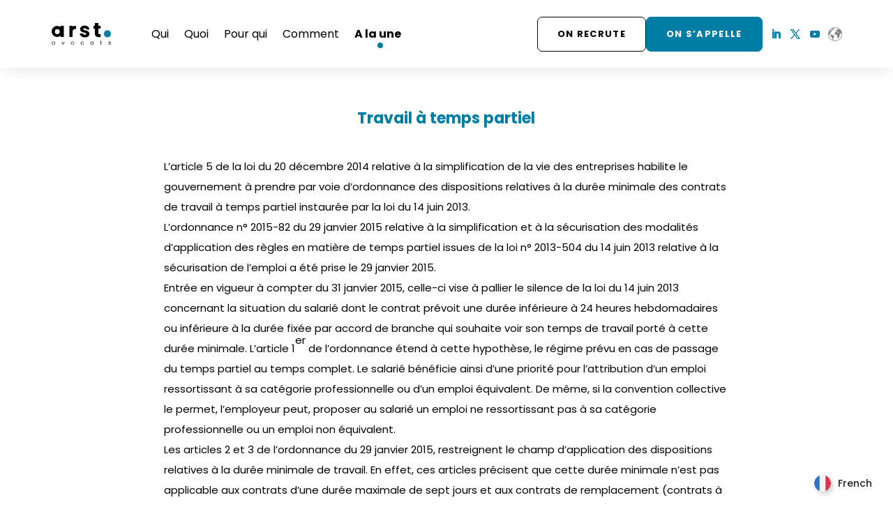

--- FILE ---
content_type: text/css
request_url: https://cabinet-arst.com/wp-content/themes/arst/css/custom.css
body_size: 11
content:
.et-db #et-boc .et-l .et_pb_menu_0_tb_header.et_pb_menu .et_mobile_menu#mobile_menu1 { background-color: #fff !important;}

--- FILE ---
content_type: image/svg+xml
request_url: https://cabinet-arst.com/wp-content/themes/arst/images/globearst.svg
body_size: 14637
content:
<svg id="Groupe_93" data-name="Groupe 93" xmlns="http://www.w3.org/2000/svg" xmlns:xlink="http://www.w3.org/1999/xlink" width="20.608" height="20.608" viewBox="0 0 20.608 20.608">
  <defs>
    <clipPath id="clip-path">
      <path id="Tracé_22" data-name="Tracé 22" d="M0-11.841H20.608V-32.449H0Z" transform="translate(0 32.449)" fill="none"/>
    </clipPath>
  </defs>
  <g id="Groupe_23" data-name="Groupe 23" clip-path="url(#clip-path)">
    <g id="Groupe_16" data-name="Groupe 16" transform="translate(11.309 4.25)">
      <path id="Tracé_15" data-name="Tracé 15" d="M-.005-.138A.358.358,0,0,0,0-.048.223.223,0,0,0,.069.08.141.141,0,0,0,.121.1.139.139,0,0,0,.163.118.073.073,0,0,1,.185.129C.285.212.206.316.166.42L.161.428A.128.128,0,0,0,.148.49a.138.138,0,0,0,.02.092C.26.729.5.685.636.692.737.7.848.7.881.584.932.408.742.324.641.23.473.074.587-.194.414-.33A.316.316,0,0,0,.02-.276l-.005,0-.006,0a.006.006,0,0,0,0,0A.081.081,0,0,0,0-.246a.083.083,0,0,0-.01.062.11.11,0,0,0,.007.046" transform="translate(0.014 0.379)" fill="#7f7f7f"/>
    </g>
    <g id="Groupe_17" data-name="Groupe 17" transform="translate(10.865 4.612)">
      <path id="Tracé_16" data-name="Tracé 16" d="M-.116-.288A.409.409,0,0,0,.135-.331.08.08,0,0,0,.153-.382a.621.621,0,0,0,0-.182A.132.132,0,0,0,.13-.629.634.634,0,0,0,.077-.677C.05-.7.057-.706.031-.75c0,0-.007-.017-.01-.022a.031.031,0,0,0-.05-.01L-.05-.77a.952.952,0,0,0-.232.195c-.1.132.026.272.166.286" transform="translate(0.319 0.79)" fill="#7f7f7f"/>
    </g>
    <g id="Groupe_18" data-name="Groupe 18" transform="translate(16.82 13.16)">
      <path id="Tracé_17" data-name="Tracé 17" d="M-.5-.046A.1.1,0,0,0-.635-.119s-.055.025-.06.029-.018.017-.015.022c-.14.171-.409.184-.506.4A.706.706,0,0,0-1.243.59a1.312,1.312,0,0,1-.066.277.947.947,0,0,0-.061.222c-.017.15.041.446.191.5a.073.073,0,0,0,.035.02A.09.09,0,0,0-1.084,1.6a.232.232,0,0,0,.046-.017.563.563,0,0,0,.262-.375c.034-.145.011-.3.05-.442A4.028,4.028,0,0,1-.513.3.432.432,0,0,0-.488.2.406.406,0,0,0-.473.039.249.249,0,0,0-.5-.046" transform="translate(1.372 0.125)" fill="#7f7f7f"/>
    </g>
    <g id="Groupe_19" data-name="Groupe 19" transform="translate(8.279 2.95)">
      <path id="Tracé_18" data-name="Tracé 18" d="M-.5,0c-.093-.033-.18.05-.25.1a.965.965,0,0,1-.586.22A.01.01,0,0,0-1.342.33c-.07.05.026.225.075.269s.114.029.174,0a2.723,2.723,0,0,0,.5-.321C-.52.226-.313.062-.5,0" transform="translate(1.367 0.012)" fill="#7f7f7f"/>
    </g>
    <g id="Groupe_20" data-name="Groupe 20" transform="translate(12.826 1.677)">
      <path id="Tracé_19" data-name="Tracé 19" d="M0-.107C-.014-.031.115,0,.161.029.284.1.4.183.543.128.706.064.574.081.856.094.927.1.9.133.98.1,1,.092,1.007.059,1.019.045a1.059,1.059,0,0,0,.116-.207.091.091,0,0,0-.069-.12.814.814,0,0,0-.272.007c-.1.005-.206.008-.31.016a1.084,1.084,0,0,0-.431.1.06.06,0,0,0-.046.025L0-.127A.01.01,0,0,0,0-.111a.009.009,0,0,0,0,0" transform="translate(0.003 0.294)" fill="#7f7f7f"/>
    </g>
    <g id="Groupe_21" data-name="Groupe 21" transform="translate(2.772 10.034)">
      <path id="Tracé_20" data-name="Tracé 20" d="M-.371,0A.238.238,0,0,0-.458.005.243.243,0,0,0-.517.02L-.587.038h0c-.019,0-.058,0-.1.007A.046.046,0,0,1-.712.037.01.01,0,0,0-.73.047c-.144.011-.331.041-.277.165.03.067.1.07.168.069a1.656,1.656,0,0,1,.275,0A2.241,2.241,0,0,1-.323.349c.152.038.231-.076.151-.213A.3.3,0,0,0-.371,0" transform="translate(1.016 0.003)" fill="#7f7f7f"/>
    </g>
    <g id="Groupe_22" data-name="Groupe 22" transform="translate(0 0)">
      <path id="Tracé_21" data-name="Tracé 21" d="M-5.92,0a10.316,10.316,0,0,0-10.3,10.3,10.316,10.316,0,0,0,10.3,10.3,10.316,10.316,0,0,0,10.3-10.3A10.316,10.316,0,0,0-5.92,0m0,19.833a9.54,9.54,0,0,1-9.526-9.314c.036,0,.071.076.094.147s.046.2.055.245c.021.113.019.232.143.278.174.064.433-.076.612-.065a3,3,0,0,1,.533.146c.135.029.247.014.391.047.262.06.143.054.277.18a.221.221,0,0,0,.112.071l.031,0c.022.015.053.015.07.03s.018,0,.036.009c.063.034.49.324.492.429a.075.075,0,0,1-.005.028c-.011.018-.023.036-.033.054a.442.442,0,0,0-.03.064.274.274,0,0,0-.03.068.6.6,0,0,0-.006.239c.077.479.539.726.81,1.083.1.134.147.3.3.384.119.064.271.05.387.132a.941.941,0,0,1,.339.6,2.346,2.346,0,0,0,.286.6,3.3,3.3,0,0,1,.328,1.024,4.1,4.1,0,0,0,.768,1.371c.211.3.459.874.835,1.007a1.2,1.2,0,0,0,.247.041c.247.041.285.148.353.173s.192.022.231-.055c.045-.057,0-.146-.034-.191s-.115-.056-.157-.084a.61.61,0,0,1-.264-.47.966.966,0,0,0-.044-.161.509.509,0,0,0-.086-.184l-.022-.041a1.124,1.124,0,0,1-.09-.321.185.185,0,0,0-.015-.1.164.164,0,0,0-.03-.039l-.01-.022c-.062-.119-.291-.227-.237-.417a.625.625,0,0,1,.217-.27.036.036,0,0,1,.025,0,.334.334,0,0,0,.079.018c.016,0,.039-.023.061-.049A.131.131,0,0,0-8.4,16.48a.366.366,0,0,0,.007-.2.131.131,0,0,0-.064-.083c-.021-.068,0-.089.077-.062,0,0,0,0,0,0a.114.114,0,0,1,.012-.013.147.147,0,0,0,.1-.111.351.351,0,0,0,.019-.057,3.264,3.264,0,0,1,.174-.427.44.44,0,0,0,0-.348.364.364,0,0,0-.015-.044A.252.252,0,0,0-8.1,15.1c-.051-.1-.135-.193-.1-.309.079-.278.37-.286.586-.37a.275.275,0,0,0,.059-.018.219.219,0,0,0,.177-.21.386.386,0,0,0,.013-.07h0a5.224,5.224,0,0,0-.025-.809,4.017,4.017,0,0,0-.055-.747.4.4,0,0,0-.041-.111,1.143,1.143,0,0,0-.631-.45,5.429,5.429,0,0,0-.841-.127c-.044-.006-.109-.008-.18-.012l-.4-.05-.035-.005a.229.229,0,0,1-.037-.017c-.111-.067-.158-.2-.242-.287A.705.705,0,0,0-10.3,11.3c-.091-.011-.183-.008-.274-.013a1.479,1.479,0,0,1-.29-.035c-.184-.05-.216-.177-.365-.286l-.025-.019a.167.167,0,0,0-.066-.052l-.017-.005h0l-.01,0a.172.172,0,0,0-.076,0c-.074.015-.1.09-.166.121a1.236,1.236,0,0,1-.648.067.363.363,0,0,0-.278.111c-.1.085-.112.234-.321.228l-.038,0A.287.287,0,0,0-13,11.4h-.011a.293.293,0,0,0-.055.015,1.756,1.756,0,0,0-.149-.488.233.233,0,0,0-.04-.061.116.116,0,0,0-.047-.042.14.14,0,0,0-.074-.009l-.016-.008a.813.813,0,0,1-.26-.285c-.023-.032-.029-.093-.078-.105s-.065-.005-.086.017a.072.072,0,0,0-.01.01.145.145,0,0,1-.029.02s-.108.119-.208.231a.339.339,0,0,1-.243.084c-.292-.086-.295-.36-.254-.6.059-.352.263-.458.567-.552.325-.1.426-.085.656.2l.033.04a.218.218,0,0,0,.062.068.139.139,0,0,0,.03.013c.055.032.112.032.158-.059.036-.075-.072-.226-.1-.3a.694.694,0,0,1-.058-.283c.032-.147.208-.26.282-.36.006-.008.01-.016.016-.024a.163.163,0,0,0,.039-.039.263.263,0,0,0,.038-.134c.022-.092.025-.19.058-.327.129-.525.47-.677.915-.88.116-.053.506-.156.53-.313.011-.069,0-.092-.035-.107a.133.133,0,0,0-.072-.025l-.016-.006a.128.128,0,0,0-.088.014c-.122.044-.1,0,.044-.137.063-.056.145-.124.18-.12.039.025-.019.086-.018.091a.158.158,0,0,0,0,.056.1.1,0,0,0,.022.05s.047-.009.051-.012c.126-.083.35-.179.415-.331.028-.065.026-.1.011-.118a.1.1,0,0,0-.02-.036.193.193,0,0,0-.056-.039.142.142,0,0,1-.013-.019c-.065-.109-.031-.292-.138-.369-.039-.029-.1-.005-.137-.029,0,0-.151-.225-.177-.278a1.237,1.237,0,0,1-.024-.123.1.1,0,0,0-.022-.032l-.005,0c-.02-.023-.044-.032-.1-.031s-.095.055-.144.08c-.135.069,0,.092-.225.092-.26,0-.074,0-.184-.093a.228.228,0,0,1-.025-.025.25.25,0,0,0-.039-.055.11.11,0,0,0-.124-.049c-.183.024-.22.322-.392.381-.008,0,0,.043.006.051a.45.45,0,0,1-.057.437.542.542,0,0,0-.064.116l0,.013a.4.4,0,0,0-.03.08c0-.006-.022.213-.016.207a.412.412,0,0,1-.3.043c-.016,0-.036-.039-.039-.066-.008,0-.043-.058-.051-.063-.052-.037-.123.01-.177,0a.207.207,0,0,1-.248-.133c-.072-.023-.14-.063-.144-.1a1.5,1.5,0,0,1,.521-.65,1.836,1.836,0,0,0,.269-.211,4.42,4.42,0,0,0,.231-.391c.1-.142.217-.183.325-.307.018-.02.021-.1.035-.119a.73.73,0,0,1,.036-.1l.006-.017.008-.018.017-.032a.454.454,0,0,1,.043-.055c.04-.013.086.042.137.163.144.084.153.146.153.146s-.041.031-.045.036a.432.432,0,0,0-.136.081l0,.006a.132.132,0,0,0-.052.065c-.028.092-.031.132.011.168a.067.067,0,0,0,.033.005c.194-.084.723.184.869-.091.011-.021.012-.047.022-.068a.74.74,0,0,0-.007-.092A.317.317,0,0,1-11.13,4.8a.16.16,0,0,0,.055-.043.159.159,0,0,0,.023-.042.132.132,0,0,0,.017-.077.24.24,0,0,0-.117-.185,1.009,1.009,0,0,0-.336-.083c-.35-.1-.527-.326-.191-.716l.036-.039a1.923,1.923,0,0,0,.156-.141l.482-.473a.4.4,0,0,1,.221.009c.029.025-.009.081-.029.1a.923.923,0,0,1-.1.084l-.011.011A.466.466,0,0,0-11,3.3a.212.212,0,0,0-.032.175.011.011,0,0,0,.008.008h.019a.069.069,0,0,0,.055,0c.053-.014.072-.061.154-.1q.223-.248.518.162a.328.328,0,0,0-.025.091c0,.034.013.16.015.131-.012.176-.043.356-.065.525a.981.981,0,0,0-.016.217,1.035,1.035,0,0,0,.095.377c.1.19.213.2.328.125a.421.421,0,0,0,.1-.086.383.383,0,0,0,.077-.093.127.127,0,0,1,.012-.019s.061-.1.079-.131c.172-.284.316-.637.373-.71a1.711,1.711,0,0,1,.656-.384,1.318,1.318,0,0,0,.461-.37,6.891,6.891,0,0,1,.472-.526c.079-.081.065-.05.105-.139s.006-.1-.029-.111l-.008-.011c-.014-.014-.032-.023-.046-.037a.708.708,0,0,1,.171-.225l.017-.018a.481.481,0,0,0,.055-.023c.017.007.025.025.079-.053s.019-.109.044-.183A.64.64,0,0,1-7.078,1.5a.689.689,0,0,0,.244-.3.01.01,0,0,0-.007-.013.313.313,0,0,0-.271.053l-.149.114a.871.871,0,0,1-.445.034,1.6,1.6,0,0,0-.232.02,4.546,4.546,0,0,0-1.295.61,3.3,3.3,0,0,1-.725.4c-.207.061-.427-.015-.625.061a.674.674,0,0,0-.079.038.264.264,0,0,0-.208.053c-.3.185-.548.449-.865.623a2.062,2.062,0,0,0-.645.444,2.483,2.483,0,0,0-.455.746.01.01,0,0,0,0,.01.432.432,0,0,1,.011.368l-.232.1c-.006-.04-.056-.145-.046-.138a.138.138,0,0,0-.117-.058c-.223-.011-.2.27-.2.408a.557.557,0,0,1-.355.592c-.041.008-.083.015-.124.025-.018,0-.035,0-.054,0-.124.085-.2.029-.215-.165l.023-.038.053-.023c.051-.048.135-.055.182-.115a.214.214,0,0,0,.022-.274q.14-.213.292-.419a.23.23,0,0,0,.05-.067q.168-.222.347-.433c.073.011.147-.033.222-.015.054.012.095.051.149.018a.089.089,0,0,0,0-.156.278.278,0,0,0-.041-.027A.35.35,0,0,0-13,3.932,9.505,9.505,0,0,1-5.92.775a9.492,9.492,0,0,1,6.312,2.4l-.1.005a.831.831,0,0,0-.178.039.609.609,0,0,0-.1.036l-.069.025c-.18.062-.051,0-.179-.086-.048-.032-.1-.062-.156-.025s-.028.069-.051.106c-.118.2-.116.446-.412.405H-.971l.107-.145c.015-.008.1.019.113.008l.021-.018a.122.122,0,0,0,.067-.085.183.183,0,0,0-.031-.195.287.287,0,0,0-.182-.11c-.145-.039-.306-.006-.453-.036a3.333,3.333,0,0,1-.443-.157.774.774,0,0,0-.755.027.9.9,0,0,0-.1.048.986.986,0,0,0-.289.217,2.656,2.656,0,0,1-.534.443,1.051,1.051,0,0,0-.1.061.48.48,0,0,0-.111.094.289.289,0,0,0-.06.369.29.29,0,0,0,.222.142c.259.045.424-.07.639.182l.024.029c.033.075.07.14.144.126h0c.037,0,.083-.046.16-.14.04-.05.185-.179.164-.263a.07.07,0,0,0-.049-.055.228.228,0,0,0-.05-.023.048.048,0,0,1-.01-.015.481.481,0,0,1,.084-.413.779.779,0,0,0,.1-.093.169.169,0,0,1,.027-.013l.031-.033.185.138s-.069.021-.07.023c-.013.023-.059.043-.077.07a.2.2,0,0,0-.01.238.2.2,0,0,0,.109.115l.023.018c.041.031.344-.062.149.189-.005.007-.128.011-.146.022a.177.177,0,0,0-.085.117c-.013.035,0,.083-.01.116-.02.051-.205.282-.276.294a.136.136,0,0,1-.048,0l-.106-.032a.659.659,0,0,0-.122-.04c-.149-.021-.15.012-.286-.112s-.065-.145-.153-.25-.171-.046-.224.046c-.043.074-.017.148-.044.225-.039.112-.1.144-.222.2-.013.006-.089-.006-.1,0-.12.08-.173.23-.293.318a1.2,1.2,0,0,1-.474.154.416.416,0,0,0-.1.024c-.058.039-.114.086-.093.167a.013.013,0,0,0,0,.006.007.007,0,0,0,0,.006l0,.006c-.041.043,0,.048.057.052h0l0,0a.009.009,0,0,0,.007,0l.008,0q.144.058-.1.208a1.837,1.837,0,0,0-.126.2l-.008,0c0-.017-.017-.043-.075-.048-.086-.007-.139-.077-.235-.051a.218.218,0,0,0-.147.158A2.308,2.308,0,0,1-5.4,6.5a1.966,1.966,0,0,0-.123.2.253.253,0,0,0-.006.046.146.146,0,0,0,.013.091c.051.147.252.208.416.227a2.3,2.3,0,0,0,.71-.072c.058-.009.11-.111.232-.334.074-.135.263-.185.426-.238.012,0,.222-.2.241-.2l.113.009c.116.013.111-.06.227-.048a.493.493,0,0,1,.062.017c.168.064.178.229.311.328a1.434,1.434,0,0,1,.1.138.249.249,0,0,1,.035.326c-.01.011-.091.044-.093.053a.1.1,0,0,0-.015.082.119.119,0,0,0,.1.12c.116.036.2-.07.292-.121.072-.041.325-.105.359-.211.018-.056.02-.049-.009-.119-.021-.053-.09-.091-.135-.119A1.411,1.411,0,0,1-2.5,6.441c-.037-.04-.062-.1-.1-.14-.05-.111.065-.164.137-.081.014.017.051.053.068.068.276.247.571.256.7.665l.008.029c0,.008,0,.015,0,.022a.3.3,0,0,0,.013.105c.022.041.084.057.173.008a.111.111,0,0,0,.059-.081.258.258,0,0,0,.02-.09.11.11,0,0,1,.009-.017.129.129,0,0,1,.218,0l.015.037,0,.015a.619.619,0,0,0,.016.084c0,.013.01.024.015.037a.244.244,0,0,0,.034.081.717.717,0,0,0,.463.266h.01l.049.006c.018,0,.036-.045.053-.048.367-.065.319-.1.448-.008a.6.6,0,0,1-.076.35.964.964,0,0,1-.123.146,1.47,1.47,0,0,1-.467.064A1.828,1.828,0,0,1-1.217,7.9c-.067-.024-.146-.156-.213-.18-.053-.046-.108-.091-.164-.134-.1-.022-.126,0-.151.018s-.092.072-.12.093c-.154.067-.293.184-.441.133a1.453,1.453,0,0,1-.361-.148c-.211-.123-.2-.376-.316-.513a.147.147,0,0,0-.059-.062.175.175,0,0,0-.071-.02.317.317,0,0,0-.068-.011,3.111,3.111,0,0,0-.606.083,2.868,2.868,0,0,1-.941,0L-4.8,7.151a.255.255,0,0,0-.129-.009l-.014.005a.093.093,0,0,0-.08.1c-.027.1-.154.145-.262.2l-.015.005a.321.321,0,0,0-.032.018.412.412,0,0,0-.074.049c-.122.108-.183.273-.305.386-.054.05-.109.1-.164.141s-.1.068-.142.1a2.2,2.2,0,0,0-.22.195,1.7,1.7,0,0,0-.221.244.827.827,0,0,0-.185.335c-.008.093.1.255.111.36.019.272-.366.649-.173.912.1.131.262.131.389.254a.985.985,0,0,1,.122.181,1.249,1.249,0,0,0,.139.246.894.894,0,0,0,.7.285c.424.007.834-.156,1.255-.178a3.662,3.662,0,0,1,.8.155c.1.017.2.028.3.039.088.2-.077.423-.058.636a.493.493,0,0,0,.111.269,1.472,1.472,0,0,1,.271,1.3c-.048.154-.125.277-.17.406a.47.47,0,0,0-.035.144.419.419,0,0,0,0,.049.556.556,0,0,0,.026.159c.021.067.062.131.089.194a1.363,1.363,0,0,1,.091.539,1.015,1.015,0,0,0,.072.409c.062.143.161.266.228.406.089.184.034.323.069.5a.226.226,0,0,0,.035.087.066.066,0,0,0,.011.015l.007.006a.084.084,0,0,0,.016.014l.01.005c.1.054.258-.025.382-.068A3.1,3.1,0,0,0-1.5,16.1a1.931,1.931,0,0,0,.5-.312,1.828,1.828,0,0,0,.262-.3,3.2,3.2,0,0,0,.347-.534,1,1,0,0,0,.135-.389c.02-.276-.193-.483.124-.749a.828.828,0,0,1,.079-.059A1.818,1.818,0,0,0,.3,13.551l0,0a.513.513,0,0,0,.154-.208,1.728,1.728,0,0,0,.018-.871.83.83,0,0,1,.221-.757c.158-.173.328-.335.491-.5a1.981,1.981,0,0,0,.547-.761c.025-.091.036-.123.02-.144a.051.051,0,0,0-.006-.017.065.065,0,0,0-.053-.023l-.019-.011c-.115-.066-.346.019-.516.044l-.042,0a.335.335,0,0,1-.077,0C.786,10.255.7,9.983.571,9.793A4.485,4.485,0,0,0-.078,8.97c-.09-.2-.173-.509-.034-.626,0,0,.029-.012.032-.015a.13.13,0,0,1,.072.043,4.863,4.863,0,0,1,.392.607,2.119,2.119,0,0,0,.137.21,2.251,2.251,0,0,0,.145.182c.039.044.081.086.121.13a1.993,1.993,0,0,1,.128.173,1.61,1.61,0,0,1,.151.337l.008.029a.112.112,0,0,0,.024.052.092.092,0,0,0,.1.008.764.764,0,0,0,.218-.089,3.657,3.657,0,0,0,.6-.46c.174-.144.39-.217.483-.435a.323.323,0,0,0,.03-.121.108.108,0,0,0,0-.066.091.091,0,0,0-.043-.046c-.1-.111-.362-.105-.532-.121-.256-.023-.536-.069-.608-.37-.042-.176-.071-.011.121-.295.041.06.081.121.126.177a.864.864,0,0,0,.626.386c.243.022.483-.064.725-.022.323.056.355.292.577.451l.016.009A9.57,9.57,0,0,1,3.608,10.3,9.54,9.54,0,0,1-5.92,19.833" transform="translate(16.224)" fill="#7f7f7f"/>
    </g>
  </g>
</svg>


--- FILE ---
content_type: image/svg+xml
request_url: https://cabinet-arst.com/wp-content/themes/arst/images/linkedin.svg
body_size: 578
content:
<svg xmlns="http://www.w3.org/2000/svg" width="19.935" height="19.935" viewBox="0 0 19.935 19.935">
  <path id="Icon_awesome-linkedin" data-name="Icon awesome-linkedin" d="M18.511,2.25H1.419A1.43,1.43,0,0,0,0,3.687v17.06a1.43,1.43,0,0,0,1.419,1.437H18.511a1.434,1.434,0,0,0,1.424-1.437V3.687A1.434,1.434,0,0,0,18.511,2.25ZM6.025,19.337H3.07V9.823H6.029v9.513ZM4.548,8.524A1.713,1.713,0,1,1,6.261,6.811,1.714,1.714,0,0,1,4.548,8.524ZM17.1,19.337H14.146V14.709c0-1.1-.022-2.523-1.535-2.523-1.54,0-1.775,1.2-1.775,2.443v4.708H7.88V9.823h2.834v1.3h.04a3.112,3.112,0,0,1,2.8-1.535c2.99,0,3.546,1.971,3.546,4.534Z" transform="translate(0 -2.25)" fill="#007da5"/>
</svg>


--- FILE ---
content_type: image/svg+xml
request_url: https://cabinet-arst.com/wp-content/uploads/2021/11/logo-arst-final.svg
body_size: 8100
content:
<svg xmlns="http://www.w3.org/2000/svg" width="124.022" height="44.748" viewBox="0 0 124.022 44.748">
  <g id="Groupe_543" data-name="Groupe 543" transform="translate(0 49.593)">
    <g id="Groupe_536" data-name="Groupe 536" transform="translate(0 -49.593)">
      <g id="Groupe_523" data-name="Groupe 523" transform="translate(58.817 5.307)">
        <path id="Tracé_573" data-name="Tracé 573" d="M-1.209-2.7c-6.261,0-10.462-3.487-10.8-8.025h7.1C-4.739-9.088-3.268-8-1.293-8,.555-8,1.522-8.836,1.522-9.886c0-3.782-12.774-1.05-12.774-9.664,0-3.992,3.4-7.269,9.538-7.269,6.05,0,9.412,3.362,9.874,7.983H1.522c-.21-1.6-1.429-2.647-3.445-2.647-1.681,0-2.605.673-2.605,1.807,0,3.739,12.689,1.093,12.815,9.832,0,4.076-3.613,7.143-9.5,7.143" transform="translate(12.008 26.819)"/>
      </g>
      <g id="Groupe_524" data-name="Groupe 524" transform="translate(87.724 0)">
        <path id="Tracé_574" data-name="Tracé 574" d="M-.3-1.287h-2.7V-7.144H-.3v-5.631H6.906v5.631h4.73v5.857H6.906v9.5c0,1.4.585,1.993,2.176,1.993h2.554v6.082H7.979C3.1,16.284-.3,14.214-.3,8.089Z" transform="translate(3.006 12.775)"/>
      </g>
      <g id="Groupe_525" data-name="Groupe 525" transform="translate(0 5.857)">
        <path id="Tracé_575" data-name="Tracé 575" d="M-2.851-2.548V-25.3H-9.609v2.671a11.328,11.328,0,0,0-7.32-2.671A11.375,11.375,0,0,0-28.3-13.924,11.375,11.375,0,0,0-16.929-2.548a11.328,11.328,0,0,0,7.32-2.671v2.671ZM-11.41-13.473A5.069,5.069,0,0,1-16.478-8.4a5.068,5.068,0,0,1-5.068-5.068,5.069,5.069,0,0,1,5.068-5.068,5.069,5.069,0,0,1,5.068,5.068" transform="translate(28.305 25.299)"/>
      </g>
      <g id="Groupe_526" data-name="Groupe 526" transform="translate(37.168 5.857)">
        <path id="Tracé_576" data-name="Tracé 576" d="M-.757-1.236A5.012,5.012,0,0,1,.088-3.613l.037-.055c.071-.1.145-.2.222-.3.036-.045.072-.089.11-.132q.077-.09.159-.175c.07-.076.142-.148.217-.219.014-.014.03-.028.045-.041A5.111,5.111,0,0,1,4.364-5.9a3.909,3.909,0,0,1,2.192.589l-.02-6.618q-.415-.084-.842-.138a11.445,11.445,0,0,0-1.423-.088A11.318,11.318,0,0,0-.757-10.985v-1.289H-7.515V10.477H-.757V-.421" transform="translate(7.515 12.274)"/>
      </g>
      <g id="Groupe_527" data-name="Groupe 527" transform="translate(109.31 14.713)">
        <path id="Tracé_577" data-name="Tracé 577" d="M0-.827a7.271,7.271,0,0,1,7.332-7.38,7.282,7.282,0,0,1,7.38,7.38,7.271,7.271,0,0,1-7.38,7.332A7.26,7.26,0,0,1,0-.827" transform="translate(0 8.207)" fill="#0e7da5"/>
      </g>
      <g id="Groupe_528" data-name="Groupe 528" transform="translate(0.63 36.559)">
        <path id="Tracé_578" data-name="Tracé 578" d="M0-.534A3.006,3.006,0,0,0,3.058,2.733,2.736,2.736,0,0,0,5.741.971V2.639h.525V-3.7H5.741V-2.04A2.723,2.723,0,0,0,3.058-3.778,2.98,2.98,0,0,0,0-.534m5.741,0a2.59,2.59,0,0,1-2.614,2.8,2.529,2.529,0,0,1-2.59-2.8,2.52,2.52,0,0,1,2.59-2.789A2.593,2.593,0,0,1,5.741-.534M20.373-3.7,23,2.639h.549L26.173-3.7h-.56L23.279,2.068,20.945-3.7ZM46.207-.534a3.018,3.018,0,0,0-3.115-3.244A3.036,3.036,0,0,0,39.953-.534a3.031,3.031,0,0,0,3.116,3.267A3.048,3.048,0,0,0,46.207-.534m-5.718,0A2.535,2.535,0,0,1,43.08-3.323a2.542,2.542,0,0,1,2.6,2.789,2.554,2.554,0,0,1-2.613,2.8,2.53,2.53,0,0,1-2.579-2.8m19.942,0A2.99,2.99,0,0,0,63.5,2.733a2.729,2.729,0,0,0,2.9-2.205h-.548A2.2,2.2,0,0,1,63.5,2.278,2.5,2.5,0,0,1,60.968-.534a2.5,2.5,0,0,1,2.532-2.8,2.213,2.213,0,0,1,2.357,1.75h.548a2.7,2.7,0,0,0-2.9-2.193A2.977,2.977,0,0,0,60.431-.534m20.2,0a3.006,3.006,0,0,0,3.058,3.267A2.736,2.736,0,0,0,86.37.971V2.639H86.9V-3.7H86.37V-2.04a2.723,2.723,0,0,0-2.683-1.738A2.981,2.981,0,0,0,80.629-.534m5.741,0a2.589,2.589,0,0,1-2.613,2.8,2.53,2.53,0,0,1-2.591-2.8,2.52,2.52,0,0,1,2.591-2.789A2.592,2.592,0,0,1,86.37-.534M102.018.948c0,1.248.525,1.692,1.611,1.692h.793V2.172h-.712c-.852,0-1.166-.268-1.166-1.225V-3.241h1.879V-3.7h-1.879V-5.307h-.525V-3.7h-.957v.455h.957Zm20.945.058c-.023-2.218-3.874-1.179-3.874-3.139,0-.653.641-1.2,1.563-1.2A1.544,1.544,0,0,1,122.4-1.911h.525a2,2,0,0,0-2.264-1.867,1.881,1.881,0,0,0-2.1,1.645c0,2.4,3.886,1.389,3.886,3.139,0,.688-.584,1.272-1.576,1.272-1.2,0-1.867-.537-1.949-1.342h-.537c.117,1.166,1.1,1.8,2.486,1.8a1.873,1.873,0,0,0,2.089-1.727" transform="translate(0 5.307)"/>
        <path id="Tracé_578_-_Contour" data-name="Tracé 578 - Contour" d="M120.874,2.883c-1.529,0-2.514-.722-2.635-1.932l-.017-.165h.838l.014.135c.078.767.734,1.207,1.8,1.207.839,0,1.426-.461,1.426-1.122,0-.644-.605-.852-1.6-1.118-1.071-.286-2.284-.609-2.284-2.021a2.039,2.039,0,0,1,2.25-1.795,2.151,2.151,0,0,1,2.414,2.008l.009.159h-.826l-.008-.141c-.047-.791-.66-1.282-1.6-1.282-.806,0-1.413.452-1.413,1.051,0,.836.8,1.053,1.73,1.3,1,.271,2.131.577,2.144,1.833A2.013,2.013,0,0,1,120.874,2.883Zm-2.313-1.8c.176.941,1.027,1.5,2.313,1.5a1.726,1.726,0,0,0,1.939-1.577c-.011-1.027-.939-1.279-1.922-1.545-.96-.26-1.952-.529-1.952-1.594,0-.77.736-1.351,1.713-1.351a1.718,1.718,0,0,1,1.887,1.424h.224a1.864,1.864,0,0,0-2.1-1.567c-1.093,0-1.95.657-1.95,1.495,0,1.182,1,1.449,2.062,1.731.9.239,1.824.487,1.824,1.408a1.535,1.535,0,0,1-1.726,1.422c-1.159,0-1.925-.5-2.079-1.342Zm-34.875,1.8a3.138,3.138,0,0,1-2.3-.932,3.507,3.507,0,0,1-.905-2.486,3.128,3.128,0,0,1,3.208-3.394A2.93,2.93,0,0,1,86.22-2.661V-3.846h.825V2.789H86.22V1.6A2.92,2.92,0,0,1,83.687,2.883Zm0-6.511A2.823,2.823,0,0,0,81.6-2.8a3.179,3.179,0,0,0-.821,2.27,2.857,2.857,0,0,0,2.908,3.117A2.583,2.583,0,0,0,86.229.92l.291.051V2.489h.225V-3.546H86.52V-2.04l-.291.052A2.581,2.581,0,0,0,83.687-3.628ZM63.5,2.883A3.145,3.145,0,0,1,60.281-.534,3.133,3.133,0,0,1,63.5-3.928a2.866,2.866,0,0,1,3.052,2.316l.033.177h-.852l-.024-.121A2.069,2.069,0,0,0,63.5-3.185a2.332,2.332,0,0,0-1.668.643,2.757,2.757,0,0,0-.714,2.007A2.342,2.342,0,0,0,63.5,2.128,2.042,2.042,0,0,0,65.71.5l.023-.122h.853l-.034.178A2.876,2.876,0,0,1,63.5,2.883Zm0-6.511A2.821,2.821,0,0,0,60.581-.534,3.213,3.213,0,0,0,61.4,1.756a2.832,2.832,0,0,0,2.1.826A2.6,2.6,0,0,0,66.218.678h-.24A2.36,2.36,0,0,1,63.5,2.428,2.647,2.647,0,0,1,60.818-.534,2.641,2.641,0,0,1,63.5-3.485a2.363,2.363,0,0,1,2.478,1.75h.241A2.563,2.563,0,0,0,63.5-3.628ZM43.069,2.883a3.235,3.235,0,0,1-2.33-.917,3.459,3.459,0,0,1-.936-2.5,3.4,3.4,0,0,1,.949-2.485,3.283,3.283,0,0,1,2.34-.908,3.246,3.246,0,0,1,2.329.909,3.423,3.423,0,0,1,.936,2.485,3.441,3.441,0,0,1-.948,2.5A3.268,3.268,0,0,1,43.069,2.883Zm.023-6.511A2.881,2.881,0,0,0,40.1-.534a2.882,2.882,0,0,0,2.966,3.117A2.892,2.892,0,0,0,46.057-.534,2.87,2.87,0,0,0,43.092-3.628ZM3.058,2.883a3.138,3.138,0,0,1-2.3-.932A3.507,3.507,0,0,1-.15-.534,3.128,3.128,0,0,1,3.058-3.928,2.93,2.93,0,0,1,5.591-2.661V-3.846h.825V2.789H5.591V1.6A2.92,2.92,0,0,1,3.058,2.883Zm0-6.511A2.823,2.823,0,0,0,.971-2.8,3.179,3.179,0,0,0,.15-.534,2.857,2.857,0,0,0,3.058,2.583,2.583,2.583,0,0,0,5.6.92l.291.051V2.489h.225V-3.546H5.891V-2.04L5.6-1.988A2.581,2.581,0,0,0,3.058-3.628ZM104.572,2.789h-.943c-1.218,0-1.761-.568-1.761-1.842V-3.091h-.957v-.755h.957V-5.457h.825v1.611h1.879v.755h-1.879V.948c0,.844.218,1.075,1.016,1.075h.862Zm-3.361-6.18h.957V.948c0,1.109.41,1.542,1.461,1.542h.643V2.322h-.562c-.972,0-1.316-.36-1.316-1.375V-3.391h1.879v-.155h-1.879V-5.157h-.225v1.611h-.957ZM23.647,2.789H22.9L20.149-3.846h.9l2.233,5.515,2.233-5.515H26.4Zm-.549-.3h.348l2.5-6.035h-.235L23.279,2.468,20.844-3.546H20.6Zm60.659-.073a2.672,2.672,0,0,1-2.741-2.95,2.666,2.666,0,0,1,2.741-2.939,2.7,2.7,0,0,1,1.97.806A3,3,0,0,1,86.52-.534,2.737,2.737,0,0,1,83.757,2.416Zm0-5.589A2.36,2.36,0,0,0,82-2.481a2.752,2.752,0,0,0-.681,1.947,2.391,2.391,0,0,0,2.441,2.65A2.451,2.451,0,0,0,86.22-.534,2.445,2.445,0,0,0,83.757-3.173ZM43.069,2.416a2.7,2.7,0,0,1-1.892-.72,3,3,0,0,1-.837-2.23,2.969,2.969,0,0,1,.843-2.221,2.727,2.727,0,0,1,1.9-.718A2.7,2.7,0,0,1,45.832-.534,2.706,2.706,0,0,1,43.069,2.416Zm.012-5.589A2.381,2.381,0,0,0,40.64-.534a2.382,2.382,0,0,0,2.429,2.65,2.4,2.4,0,0,0,2.463-2.65A2.387,2.387,0,0,0,43.08-3.173ZM3.127,2.416A2.671,2.671,0,0,1,.387-.534a2.665,2.665,0,0,1,2.74-2.939A2.7,2.7,0,0,1,5.1-2.667,3,3,0,0,1,5.891-.534,2.738,2.738,0,0,1,3.127,2.416Zm0-5.589a2.359,2.359,0,0,0-1.759.692A2.752,2.752,0,0,0,.687-.534a2.391,2.391,0,0,0,2.44,2.65A2.451,2.451,0,0,0,5.591-.534,2.445,2.445,0,0,0,3.127-3.173Z" transform="translate(0 5.307)"/>
      </g>
    </g>
  </g>
</svg>


--- FILE ---
content_type: image/svg+xml
request_url: https://cabinet-arst.com/wp-content/themes/arst/images/link-2.svg
body_size: 581
content:
<svg xmlns="http://www.w3.org/2000/svg" width="28.139" height="28.139" viewBox="0 0 28.139 28.139">
  <g id="Icon_feather-link-2" data-name="Icon feather-link-2" transform="translate(-6.364 12.186) rotate(-45)">
    <path id="Tracé_215" data-name="Tracé 215" d="M16.285,10.5h3.168a5.28,5.28,0,1,1,0,10.561H16.285m-6.336,0H6.78a5.28,5.28,0,1,1,0-10.561H9.949" fill="none" stroke="#007da5" stroke-linecap="round" stroke-linejoin="round" stroke-width="3"/>
    <path id="Tracé_216" data-name="Tracé 216" d="M12,18h8.449" transform="translate(-3.108 -2.22)" fill="none" stroke="#007da5" stroke-linecap="round" stroke-linejoin="round" stroke-width="3"/>
  </g>
</svg>


--- FILE ---
content_type: image/svg+xml
request_url: https://cabinet-arst.com/wp-content/uploads/2021/11/logo-arst-white-final.svg
body_size: 8831
content:
<svg xmlns="http://www.w3.org/2000/svg" width="169.404" height="61.067" viewBox="0 0 169.404 61.067">
  <g id="Groupe_542" data-name="Groupe 542" transform="translate(0 49.593)">
    <g id="Groupe_536" data-name="Groupe 536" transform="translate(0 -49.593)">
      <g id="Groupe_523" data-name="Groupe 523" transform="translate(80.339 7.249)">
        <path id="Tracé_573" data-name="Tracé 573" d="M2.742,6.124c-8.552,0-14.291-4.764-14.75-10.962h9.7C-2.079-2.6-.07-1.107,2.628-1.107c2.524,0,3.845-1.149,3.845-2.583,0-5.165-17.448-1.435-17.448-13.2,0-5.453,4.649-9.929,13.028-9.929,8.264,0,12.856,4.592,13.487,10.9H6.473C6.185-18.1,4.521-19.53,1.767-19.53c-2.3,0-3.559.919-3.559,2.468,0,5.107,17.332,1.492,17.5,13.43,0,5.567-4.936,9.757-12.97,9.757" transform="translate(12.008 26.819)" fill="#fff"/>
      </g>
      <g id="Groupe_524" data-name="Groupe 524" transform="translate(119.823 0)">
        <path id="Tracé_574" data-name="Tracé 574" d="M.686,2.917H-3.006v-8H.686v-7.692h9.846v7.692h6.461v8H10.533v12.97c0,1.911.8,2.722,2.973,2.722h3.489v8.307H12C5.337,26.917.686,24.09.686,15.724Z" transform="translate(3.006 12.775)" fill="#fff"/>
      </g>
      <g id="Groupe_525" data-name="Groupe 525" transform="translate(0 8)">
        <path id="Tracé_575" data-name="Tracé 575" d="M6.464,5.777V-25.3H-2.768v3.648a15.473,15.473,0,0,0-10-3.648A15.537,15.537,0,0,0-28.3-9.762,15.538,15.538,0,0,0-12.766,5.777a15.473,15.473,0,0,0,10-3.648V5.777ZM-5.228-9.146a6.923,6.923,0,0,1-6.923,6.923,6.923,6.923,0,0,1-6.923-6.923,6.923,6.923,0,0,1,6.923-6.923A6.924,6.924,0,0,1-5.228-9.146" transform="translate(28.305 25.299)" fill="#fff"/>
      </g>
      <g id="Groupe_526" data-name="Groupe 526" transform="translate(50.768 8.001)">
        <path id="Tracé_576" data-name="Tracé 576" d="M1.716,2.8A6.846,6.846,0,0,1,2.871-.444l.05-.075c.1-.139.2-.274.3-.405.049-.061.1-.122.15-.181q.105-.123.217-.24c.1-.1.194-.2.3-.3.02-.02.041-.038.061-.057A6.981,6.981,0,0,1,8.71-3.572a5.339,5.339,0,0,1,2.993.8l-.027-9.039q-.568-.114-1.15-.188a15.633,15.633,0,0,0-1.943-.12,15.46,15.46,0,0,0-6.868,1.6v-1.76H-7.515V18.8H1.716V3.916" transform="translate(7.515 12.274)" fill="#fff"/>
      </g>
      <g id="Groupe_527" data-name="Groupe 527" transform="translate(149.308 20.096)">
        <path id="Tracé_577" data-name="Tracé 577" d="M0,1.874A9.932,9.932,0,0,1,10.015-8.207,9.947,9.947,0,0,1,20.1,1.874,9.932,9.932,0,0,1,10.015,11.889,9.917,9.917,0,0,1,0,1.874" transform="translate(0 8.207)" fill="#fff"/>
      </g>
      <g id="Groupe_528" data-name="Groupe 528" transform="translate(0.861 49.936)">
        <path id="Tracé_578" data-name="Tracé 578" d="M0,1.212A4.106,4.106,0,0,0,4.176,5.674,3.737,3.737,0,0,0,7.842,3.268V5.547h.717V-3.107H7.842V-.844A3.719,3.719,0,0,0,4.176-3.219,4.071,4.071,0,0,0,0,1.212m7.842,0A3.538,3.538,0,0,1,4.271,5.037C2.184,5.037.733,3.6.733,1.212S2.184-2.6,4.271-2.6A3.542,3.542,0,0,1,7.842,1.212M27.828-3.107l3.586,8.654h.749L35.75-3.107h-.765L31.8,4.767,28.61-3.107ZM63.115,1.212A4.122,4.122,0,0,0,58.86-3.219a4.147,4.147,0,0,0-4.288,4.431,4.141,4.141,0,0,0,4.256,4.463,4.164,4.164,0,0,0,4.287-4.463m-7.81,0A3.462,3.462,0,0,1,58.844-2.6,3.473,3.473,0,0,1,62.4,1.212a3.489,3.489,0,0,1-3.57,3.825c-1.817,0-3.523-1.2-3.523-3.825m27.239,0c0,2.774,1.753,4.463,4.192,4.463A3.727,3.727,0,0,0,90.7,2.663h-.748a3.009,3.009,0,0,1-3.22,2.39c-1.85,0-3.459-1.227-3.459-3.841,0-2.6,1.609-3.825,3.459-3.825a3.023,3.023,0,0,1,3.22,2.39H90.7a3.689,3.689,0,0,0-3.968-3,4.066,4.066,0,0,0-4.192,4.431m27.589,0a4.106,4.106,0,0,0,4.176,4.463,3.737,3.737,0,0,0,3.665-2.406V5.547h.717V-3.107h-.717V-.844a3.719,3.719,0,0,0-3.665-2.374,4.071,4.071,0,0,0-4.176,4.431m7.842,0a3.537,3.537,0,0,1-3.57,3.825c-2.088,0-3.539-1.435-3.539-3.825S112.317-2.6,114.405-2.6a3.541,3.541,0,0,1,3.57,3.809m21.373,2.024c0,1.7.717,2.311,2.2,2.311h1.083V4.909h-.973c-1.163,0-1.593-.366-1.593-1.673V-2.485h2.566v-.622h-2.566v-2.2h-.717v2.2h-1.307v.622h1.307Zm28.61.08c-.032-3.029-5.292-1.61-5.292-4.288,0-.892.876-1.641,2.135-1.641a2.109,2.109,0,0,1,2.392,1.944h.717c-.1-1.61-1.291-2.55-3.093-2.55-1.689,0-2.868,1.036-2.868,2.247,0,3.283,5.308,1.9,5.308,4.288,0,.94-.8,1.737-2.152,1.737-1.642,0-2.55-.733-2.662-1.833h-.733c.16,1.593,1.5,2.454,3.4,2.454,1.657,0,2.853-1,2.853-2.358" transform="translate(0 5.307)" fill="#fff"/>
        <path id="Tracé_578_-_Contour" data-name="Tracé 578 - Contour" d="M165.1,5.824c-2.057,0-3.382-.968-3.544-2.589l-.017-.165h1.035l.014.135c.11,1.079,1.026,1.7,2.513,1.7,1.179,0,2-.653,2-1.587,0-.986-1.033-1.261-2.228-1.58C163.435,1.351,161.8.915,161.8-.972a2.172,2.172,0,0,1,.856-1.694,3.427,3.427,0,0,1,2.162-.7c1.9,0,3.144,1.031,3.243,2.691l.009.159h-1.018l-.008-.141a1.975,1.975,0,0,0-2.242-1.8c-1.132,0-1.985.641-1.985,1.491,0,1.184,1.114,1.486,2.4,1.835,1.345.365,2.87.778,2.888,2.451C168.108,4.77,166.845,5.824,165.1,5.824ZM161.88,3.37c.218,1.353,1.41,2.154,3.224,2.154,1.566,0,2.7-.929,2.7-2.208-.015-1.445-1.3-1.794-2.666-2.163-1.291-.35-2.626-.711-2.626-2.125,0-1.021.982-1.791,2.285-1.791a2.741,2.741,0,0,1,1.845.6,2.062,2.062,0,0,1,.684,1.341h.417c-.156-1.413-1.239-2.25-2.93-2.25-1.524,0-2.718.921-2.718,2.1,0,1.656,1.452,2.044,2.857,2.418,1.205.321,2.451.654,2.451,1.87a1.739,1.739,0,0,1-.62,1.335A2.535,2.535,0,0,1,165.1,5.2c-1.574,0-2.607-.682-2.793-1.833ZM114.309,5.824a4.232,4.232,0,0,1-3.1-1.255,4.737,4.737,0,0,1-1.221-3.357c0-2.74,1.739-4.581,4.326-4.581A3.93,3.93,0,0,1,117.825-1.5V-3.257h1.017V5.7h-1.017V3.935A3.92,3.92,0,0,1,114.309,5.824Zm0-8.893a3.909,3.909,0,0,0-2.889,1.142,4.4,4.4,0,0,0-1.138,3.139c0,2.58,1.618,4.313,4.026,4.313a3.582,3.582,0,0,0,3.524-2.307l.291.051V5.4h.417V-2.957h-.417V-.844l-.291.051A3.579,3.579,0,0,0,114.309-3.069ZM86.737,5.824a4.215,4.215,0,0,1-3.119-1.237,4.734,4.734,0,0,1-1.224-3.376,4.682,4.682,0,0,1,1.224-3.354,4.231,4.231,0,0,1,3.118-1.227,4.472,4.472,0,0,1,2.775.854A3.648,3.648,0,0,1,90.852-.25l.033.177H89.832l-.024-.121a2.878,2.878,0,0,0-3.072-2.269,3.239,3.239,0,0,0-2.317.895,3.819,3.819,0,0,0-.992,2.781,3.846,3.846,0,0,0,.992,2.795,3.233,3.233,0,0,0,2.317.9,2.873,2.873,0,0,0,3.072-2.269l.023-.122h1.053l-.034.178A3.877,3.877,0,0,1,86.737,5.824Zm0-8.893a3.938,3.938,0,0,0-2.9,1.136,4.39,4.39,0,0,0-1.139,3.145,4.442,4.442,0,0,0,1.139,3.167,3.922,3.922,0,0,0,2.9,1.145,3.6,3.6,0,0,0,3.782-2.712h-.441A3.168,3.168,0,0,1,86.737,5.2c-2.192,0-3.609-1.567-3.609-3.991a4.109,4.109,0,0,1,1.08-2.993,3.536,3.536,0,0,1,2.529-.982,3.172,3.172,0,0,1,3.341,2.39h.442A3.547,3.547,0,0,0,86.737-3.069ZM58.828,5.824a4.364,4.364,0,0,1-3.143-1.236,4.671,4.671,0,0,1-1.263-3.377A4.6,4.6,0,0,1,55.7-2.144,4.429,4.429,0,0,1,58.86-3.369,4.38,4.38,0,0,1,62-2.144a4.622,4.622,0,0,1,1.263,3.355,4.646,4.646,0,0,1-1.279,3.377A4.409,4.409,0,0,1,58.828,5.824Zm.032-8.893a4.132,4.132,0,0,0-2.947,1.138,4.3,4.3,0,0,0-1.191,3.143,3.989,3.989,0,0,0,4.106,4.313,4.112,4.112,0,0,0,2.946-1.147,4.354,4.354,0,0,0,1.191-3.165A3.972,3.972,0,0,0,58.86-3.069ZM4.176,5.824A4.232,4.232,0,0,1,1.071,4.569,4.737,4.737,0,0,1-.15,1.212c0-2.74,1.739-4.581,4.326-4.581A3.93,3.93,0,0,1,7.692-1.5V-3.257H8.709V5.7H7.692V3.935A3.92,3.92,0,0,1,4.176,5.824Zm0-8.893A3.909,3.909,0,0,0,1.287-1.927,4.4,4.4,0,0,0,.15,1.212c0,2.58,1.618,4.313,4.026,4.313A3.582,3.582,0,0,0,7.7,3.217l.291.051V5.4h.417V-2.957H7.992V-.844L7.7-.793A3.579,3.579,0,0,0,4.176-3.069ZM142.782,5.7h-1.233a2.356,2.356,0,0,1-1.762-.56,2.584,2.584,0,0,1-.588-1.9V-2.335h-1.307v-.922H139.2v-2.2h1.017v2.2h2.566v.922h-2.566V3.236c0,1.181.324,1.523,1.443,1.523h1.123Zm-4.59-8.332H139.5V3.236c0,1.555.575,2.161,2.05,2.161h.933V5.059h-.823c-1.287,0-1.743-.477-1.743-1.823V-2.635h2.566v-.322h-2.566v-2.2H139.5v2.2h-1.307ZM32.263,5.7h-.95L27.6-3.257h1.107L31.8,4.367l3.086-7.624h1.091Zm-.749-.3h.549l3.462-8.354h-.44L31.8,5.166,28.509-2.957h-.456Zm82.891-.21c-2.241,0-3.689-1.56-3.689-3.975s1.448-3.959,3.689-3.959a3.634,3.634,0,0,1,2.652,1.084,4.04,4.04,0,0,1,1.068,2.875A3.687,3.687,0,0,1,114.405,5.187Zm0-7.634a3.277,3.277,0,0,0-2.444.962,3.812,3.812,0,0,0-.945,2.7c0,2.233,1.33,3.675,3.389,3.675a3.336,3.336,0,0,0,2.436-.988,3.775,3.775,0,0,0,.984-2.687A3.392,3.392,0,0,0,114.405-2.447ZM58.828,5.187a3.639,3.639,0,0,1-2.547-.968,4.042,4.042,0,0,1-1.126-3.007A4,4,0,0,1,56.29-1.782a3.67,3.67,0,0,1,2.554-.966,3.629,3.629,0,0,1,3.7,3.959A4,4,0,0,1,61.4,4.22,3.71,3.71,0,0,1,58.828,5.187Zm.016-7.634a3.372,3.372,0,0,0-2.347.883,3.712,3.712,0,0,0-1.042,2.776,3.3,3.3,0,0,0,3.373,3.675A3.412,3.412,0,0,0,61.192,4a3.713,3.713,0,0,0,1.056-2.79A3.7,3.7,0,0,0,61.2-1.564,3.394,3.394,0,0,0,58.844-2.447ZM4.271,5.187c-2.24,0-3.688-1.56-3.688-3.975S2.031-2.747,4.271-2.747A3.636,3.636,0,0,1,6.924-1.663,4.04,4.04,0,0,1,7.992,1.212,3.687,3.687,0,0,1,4.271,5.187Zm0-7.634a3.275,3.275,0,0,0-2.443.962,3.813,3.813,0,0,0-.945,2.7c0,2.233,1.33,3.675,3.388,3.675A3.337,3.337,0,0,0,6.708,3.9a3.774,3.774,0,0,0,.984-2.687A3.392,3.392,0,0,0,4.271-2.447Z" transform="translate(0 5.307)" fill="#fff"/>
      </g>
    </g>
  </g>
</svg>


--- FILE ---
content_type: image/svg+xml
request_url: https://cabinet-arst.com/wp-content/uploads/2021/10/icodefault.svg
body_size: 1161
content:
<svg xmlns="http://www.w3.org/2000/svg" width="251" height="251" viewBox="0 0 251 251">
  <g id="Groupe_444" data-name="Groupe 444" transform="translate(-522 -3886)">
    <circle id="iStock-1143330015" cx="125.5" cy="125.5" r="125.5" transform="translate(522 3886)" fill="#007da5"/>
    <path id="Tracé_244" data-name="Tracé 244" d="M-9.3-522.793Q4.912-510.449,4.912-487.976q0,20.716-13.552,32.283T-44.45-443.9l-1.1,16.527H-78.605l-1.1-40.987h13.222q16.966,0,25.893-4.187t8.925-15.2q0-7.711-4.187-12.12t-11.679-4.408q-7.933,0-12.34,4.518t-4.407,12.23H-99.76a45.482,45.482,0,0,1,5.619-24.24,42.831,42.831,0,0,1,18.069-17.078q12.008-6.28,28.978-6.28Q-23.517-535.133-9.3-522.793ZM-77.835-375.921a18.92,18.92,0,0,1-6.28-14.434,19.52,19.52,0,0,1,6.28-14.764q6.28-5.95,16.2-5.95,9.694,0,15.976,5.95a19.519,19.519,0,0,1,6.28,14.764,18.919,18.919,0,0,1-6.28,14.434q-6.28,5.842-15.976,5.84Q-71.554-370.081-77.835-375.921Z" transform="translate(695.44 4464.107)" fill="#006b8d"/>
    <g id="Ellipse_31" data-name="Ellipse 31" transform="translate(534.5 3898.5)" fill="none" stroke="#006b8d" stroke-width="14">
      <circle cx="113.5" cy="113.5" r="113.5" stroke="none"/>
      <circle cx="113.5" cy="113.5" r="106.5" fill="none"/>
    </g>
  </g>
</svg>
